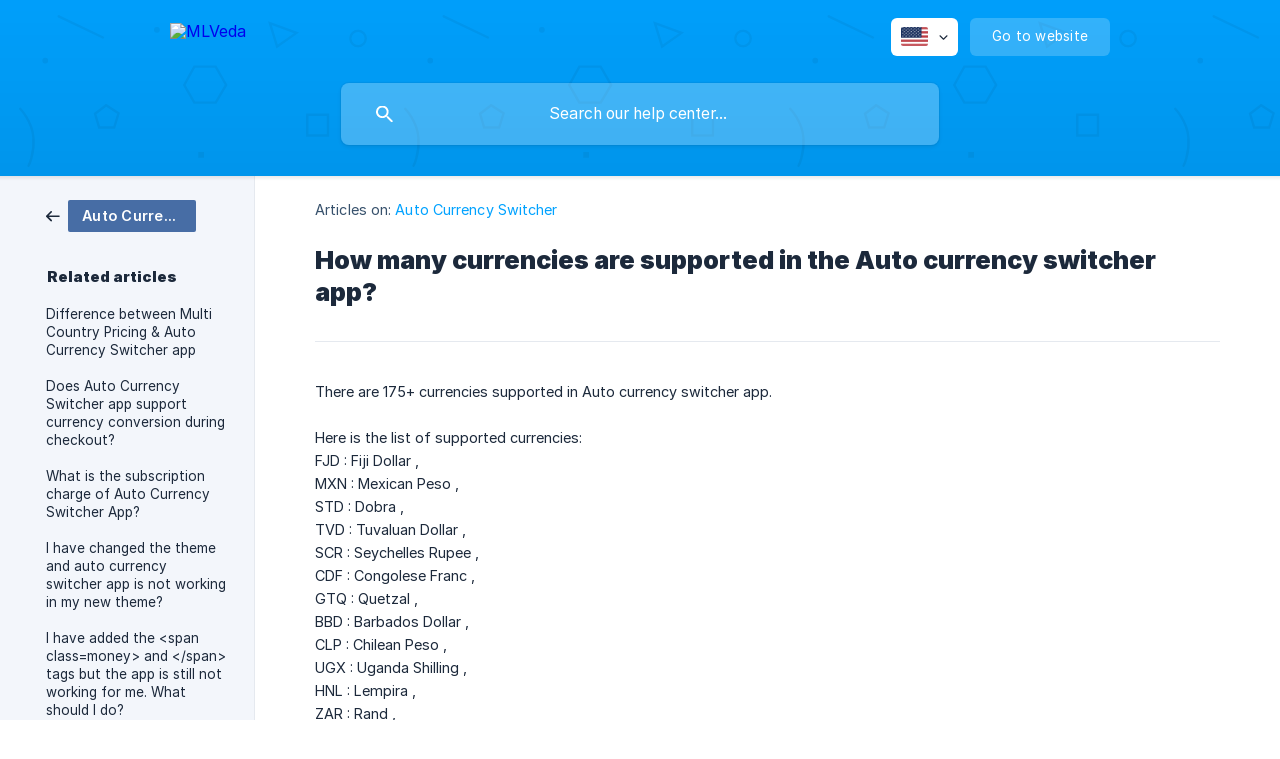

--- FILE ---
content_type: text/html; charset=utf-8
request_url: https://help.mlveda.com/en-us/article/how-many-currencies-are-supported-in-the-auto-currency-switcher-app-1hn724w/
body_size: 6237
content:
<!DOCTYPE html><html lang="en-us" dir="ltr"><head><meta http-equiv="Content-Type" content="text/html; charset=utf-8"><meta name="viewport" content="width=device-width, initial-scale=1"><meta property="og:locale" content="en-us"><meta property="og:site_name" content="MLVeda"><meta property="og:type" content="website"><link rel="icon" href="https://image.crisp.chat/avatar/website/9a70b14e-b8db-48b2-8773-95eb66b91cee/512/?1767522196980"><link rel="apple-touch-icon" href="https://image.crisp.chat/avatar/website/9a70b14e-b8db-48b2-8773-95eb66b91cee/512/?1767522196980"><meta name="msapplication-TileColor" content="#00a2ff"><meta name="msapplication-TileImage" content="https://image.crisp.chat/avatar/website/9a70b14e-b8db-48b2-8773-95eb66b91cee/512/?1767522196980"><style type="text/css">*::selection {
  background: rgba(0, 162, 255, .2);
}

.csh-theme-background-color-default {
  background-color: #00a2ff;
}

.csh-theme-background-color-light {
  background-color: #F3F6FB;
}

.csh-theme-background-color-light-alpha {
  background-color: rgba(243, 246, 251, .4);
}

.csh-button.csh-button-accent {
  background-color: #00a2ff;
}

.csh-article .csh-article-content article a {
  color: #00a2ff;
}

.csh-article .csh-article-content article .csh-markdown.csh-markdown-title.csh-markdown-title-h1 {
  border-color: #00a2ff;
}

.csh-article .csh-article-content article .csh-markdown.csh-markdown-code.csh-markdown-code-inline {
  background: rgba(0, 162, 255, .075);
  border-color: rgba(0, 162, 255, .2);
  color: #00a2ff;
}

.csh-article .csh-article-content article .csh-markdown.csh-markdown-list .csh-markdown-list-item:before {
  background: #00a2ff;
}</style><title>How many currencies are supported in the Auto currency switcher app?
 | MLVeda</title><script type="text/javascript">window.$crisp = [];

CRISP_WEBSITE_ID = "9a70b14e-b8db-48b2-8773-95eb66b91cee";

CRISP_RUNTIME_CONFIG = {
  locale : "en-us"
};

(function(){d=document;s=d.createElement("script");s.src="https://client.crisp.chat/l.js";s.async=1;d.getElementsByTagName("head")[0].appendChild(s);})();
</script><meta name="description" content="There are 175+ currencies supported in Auto currency switcher app."><meta property="og:title" content="How many currencies are supported in the Auto currency switcher app?"><meta property="og:description" content="There are 175+ currencies supported in Auto currency switcher app."><meta property="og:url" content="https://help.mlveda.com/en-us/article/how-many-currencies-are-supported-in-the-auto-currency-switcher-app-1hn724w/"><link rel="canonical" href="https://help.mlveda.com/en-us/article/how-many-currencies-are-supported-in-the-auto-currency-switcher-app-1hn724w/"><link rel="stylesheet" href="https://static.crisp.help/stylesheets/libs/libs.min.css?cca2211f2ccd9cb5fb332bc53b83aaf4c" type="text/css"/><link rel="stylesheet" href="https://static.crisp.help/stylesheets/site/common/common.min.css?ca10ef04f0afa03de4dc66155cd7f7cf7" type="text/css"/><link rel="stylesheet" href="https://static.crisp.help/stylesheets/site/article/article.min.css?cfcf77a97d64c1cccaf0a3f413d2bf061" type="text/css"/><script src="https://static.crisp.help/javascripts/libs/libs.min.js?c2b50f410e1948f5861dbca6bbcbd5df9" type="text/javascript"></script><script src="https://static.crisp.help/javascripts/site/common/common.min.js?c86907751c64929d4057cef41590a3137" type="text/javascript"></script><script src="https://static.crisp.help/javascripts/site/article/article.min.js?c482d30065e2a0039a69f04e84d9f3fc9" type="text/javascript"></script></head><body><header role="banner"><div class="csh-wrapper"><div class="csh-header-main"><a href="/en-us/" role="none" class="csh-header-main-logo"><img src="https://storage.crisp.chat/users/helpdesk/website/93b374265face800/improvedlogoresized_1rqbdo0.png" alt="MLVeda"></a><div role="none" class="csh-header-main-actions"><div data-expanded="false" role="none" onclick="CrispHelpdeskCommon.toggle_language()" class="csh-header-main-actions-locale"><div class="csh-header-main-actions-locale-current"><span data-country="us" class="csh-flag"><span class="csh-flag-image"></span></span></div><ul><li><a href="/en-us/" data-current="true" role="none" class="csh-font-sans-medium"><span data-country="us" class="csh-flag"><span class="csh-flag-image"></span></span>English (US)</a></li></ul></div><a href="https://mlveda.com/" target="_blank" rel="noopener noreferrer" role="none" class="csh-header-main-actions-website"><span class="csh-header-main-actions-website-itself csh-font-sans-regular">Go to website</span></a></div><span class="csh-clear"></span></div><form action="/en-us/includes/search/" role="search" onsubmit="return false" data-target-suggest="/en-us/includes/suggest/" data-target-report="/en-us/includes/report/" data-has-emphasis="false" data-has-focus="false" data-expanded="false" data-pending="false" class="csh-header-search"><span class="csh-header-search-field"><input type="search" name="search_query" autocomplete="off" autocorrect="off" autocapitalize="off" maxlength="100" placeholder="Search our help center..." aria-label="Search our help center..." role="searchbox" onfocus="CrispHelpdeskCommon.toggle_search_focus(true)" onblur="CrispHelpdeskCommon.toggle_search_focus(false)" onkeydown="CrispHelpdeskCommon.key_search_field(event)" onkeyup="CrispHelpdeskCommon.type_search_field(this)" onsearch="CrispHelpdeskCommon.search_search_field(this)" class="csh-font-sans-regular"><span class="csh-header-search-field-autocomplete csh-font-sans-regular"></span><span class="csh-header-search-field-ruler"><span class="csh-header-search-field-ruler-text csh-font-sans-semibold"></span></span></span><div class="csh-header-search-results"></div></form></div><div data-tile="shapes" data-has-banner="false" class="csh-header-background csh-theme-background-color-default"></div></header><div id="body" class="csh-theme-background-color-light csh-body-full"><div class="csh-wrapper csh-wrapper-full csh-wrapper-large"><div class="csh-article"><aside role="complementary"><div class="csh-aside"><div class="csh-article-category csh-navigation"><a href="/en-us/category/auto-currency-switcher-1xrpmqe/" role="link" class="csh-navigation-back csh-navigation-back-item"><span data-has-category="true" class="csh-category-badge csh-font-sans-medium">Auto Currency Switcher</span></a></div><p class="csh-aside-title csh-text-wrap csh-font-sans-bold">Related articles</p><ul role="list"><li role="listitem"><a href="/en-us/article/difference-between-multi-country-pricing-and-auto-currency-switcher-app-1s5lo1k/" role="link" class="csh-aside-spaced csh-text-wrap csh-font-sans-regular">Difference between Multi Country Pricing &amp; Auto Currency Switcher app</a></li><li role="listitem"><a href="/en-us/article/does-auto-currency-switcher-app-support-currency-conversion-during-checkout-1ggbmb2/" role="link" class="csh-aside-spaced csh-text-wrap csh-font-sans-regular">Does Auto Currency Switcher app support currency conversion during checkout?</a></li><li role="listitem"><a href="/en-us/article/what-is-the-subscription-charge-of-auto-currency-switcher-app-11ynkny/" role="link" class="csh-aside-spaced csh-text-wrap csh-font-sans-regular">What is the subscription charge of Auto Currency Switcher App?</a></li><li role="listitem"><a href="/en-us/article/i-have-changed-the-theme-and-auto-currency-switcher-app-is-not-working-in-my-new-theme-kpu4gb/" role="link" class="csh-aside-spaced csh-text-wrap csh-font-sans-regular">I have changed the theme and auto currency switcher app is not working in my new theme?</a></li><li role="listitem"><a href="/en-us/article/i-have-added-the-span-classmoney-and-span-tags-but-the-app-is-still-not-working-for-me-what-should-i-do-154ny14/" role="link" class="csh-aside-spaced csh-text-wrap csh-font-sans-regular">I have added the &lt;span class=money&gt; and &lt;/span&gt; tags but the app is still not working for me. What should I do?</a></li><li role="listitem"><a href="/en-us/article/what-is-auto-currency-switcher-app-used-for-zhv1n1/" role="link" class="csh-aside-spaced csh-text-wrap csh-font-sans-regular">What is Auto Currency Switcher app used for?</a></li><li role="listitem"><a href="/en-us/article/how-to-disable-the-cart-notice-on-the-cart-page-1aghltw/" role="link" class="csh-aside-spaced csh-text-wrap csh-font-sans-regular">How to disable the cart notice on the cart page?</a></li><li role="listitem"><a href="/en-us/article/does-auto-currency-switcher-provide-the-custom-rounding-option-7myyxq/" role="link" class="csh-aside-spaced csh-text-wrap csh-font-sans-regular">Does Auto currency switcher provide the custom rounding option?</a></li></ul></div></aside><div role="main" class="csh-article-content csh-article-content-split"><div class="csh-article-content-wrap"><article class="csh-text-wrap"><div role="heading" class="csh-article-content-header"><div class="csh-article-content-header-metas"><div class="csh-article-content-header-metas-category csh-font-sans-regular">Articles on:<span> </span><a href="/en-us/category/auto-currency-switcher-1xrpmqe/" role="link">Auto Currency Switcher</a></div></div><h1 class="csh-font-sans-bold">How many currencies are supported in the Auto currency switcher app?</h1></div><div role="article" class="csh-article-content-text csh-article-content-text-large"><p><span>There are 175+ currencies supported in Auto currency switcher app.</span></p><p><br></p><p><span>Here is the list of supported currencies:</span></p><p><span>     FJD :  Fiji Dollar ,</span></p><p><span>     MXN :  Mexican Peso ,</span></p><p><span>     STD :  Dobra ,</span></p><p><span>     TVD :  Tuvaluan Dollar ,</span></p><p><span>     SCR :  Seychelles Rupee ,</span></p><p><span>     CDF :  Congolese Franc ,</span></p><p><span>     GTQ :  Quetzal ,</span></p><p><span>     BBD :  Barbados Dollar ,</span></p><p><span>     CLP :  Chilean Peso ,</span></p><p><span>     UGX :  Uganda Shilling ,</span></p><p><span>     HNL :  Lempira ,</span></p><p><span>     ZAR :  Rand ,</span></p><p><span>     TND :  Tunisian Dinar ,</span></p><p><span>     STN :  São Tomé and Príncipe Dobra ,</span></p><p><span>     CUC :  Peso Convertible ,</span></p><p><span>     BSD :  Bahamian Dollar ,</span></p><p><span>     SLL :  Leone ,</span></p><p><span>     SDG :  Sudanese Pound ,</span></p><p><span>     IQD :  Iraqi Dinar ,</span></p><p><span>     CUP :  Cuban Peso ,</span></p><p><span>     GMD :  Dalasi ,</span></p><p><span>     TWD :  New Taiwan Dollar ,</span></p><p><span>     RSD :  Serbian Dinar ,</span></p><p><span>     DOP :  Dominican Peso ,</span></p><p><span>     KMF :  Comoro Franc ,</span></p><p><span>     MYR :  Malaysian Ringgit ,</span></p><p><span>     FKP :  Falkland Islands Pound ,</span></p><p><span>     XOF :  CFA Franc BCEAO ,</span></p><p><span>     GEL :  Lari ,</span></p><p><span>     UYU :  Peso Uruguayo ,</span></p><p><span>     MAD :  Moroccan Dirham ,</span></p><p><span>     CVE :  Cape Verde Escudo ,</span></p><p><span>     TOP :  Pa'anga ,</span></p><p><span>     OMR :  Rial Omani ,</span></p><p><span>     AZN :  Azerbaijanian Manat ,</span></p><p><span>     PGK :  Kina ,</span></p><p><span>     KES :  Kenyan Shilling ,</span></p><p><span>     SEK :  Swedish Krona ,</span></p><p><span>     BTN :  Ngultrum ,</span></p><p><span>     UAH :  Hryvnia ,</span></p><p><span>     GNF :  Guinea Franc ,</span></p><p><span>     NTD :  New Taiwan dollar ,</span></p><p><span>     MZN :  Mozambique Metical ,</span></p><p><span>     ERN :  Nakfa ,</span></p><p><span>     SVC :  El Salvador Colon ,</span></p><p><span>     ARS :  Argentine Peso ,</span></p><p><span>     QAR :  Qatari Rial ,</span></p><p><span>     IRR :  Iranian Rial ,</span></p><p><span>     MRO :  Ouguiya ,</span></p><p><span>     XPD :  Palladium ,</span></p><p><span>     UZS :  Uzbekistan Sum ,</span></p><p><span>     CNY :  Yuan Renminbi ,</span></p><p><span>     THB :  Baht ,</span></p><p><span>     XPF :  CFP Franc ,</span></p><p><span>     MRU :  Mauritanian Ouguiya ,</span></p><p><span>     BDT :  Taka ,</span></p><p><span>     LYD :  Libyan Dinar ,</span></p><p><span>     BMD :  Bermudian Dollar ,</span></p><p><span>     KWD :  Kuwaiti Dinar ,</span></p><p><span>     PHP :  Philippine Peso ,</span></p><p><span>     XPT :  Platinum ,</span></p><p><span>     RUB :  Russian Ruble ,</span></p><p><span>     PYG :  Guarani ,</span></p><p><span>     ISK :  Iceland Krona ,</span></p><p><span>     JMD :  Jamaican Dollar ,</span></p><p><span>     COP :  Colombian Peso ,</span></p><p><span>     USD :  US Dollar ,</span></p><p><span>     MKD :  Denar ,</span></p><p><span>     DZD :  Algerian Dinar ,</span></p><p><span>     PAB :  Balboa ,</span></p><p><span>     SGD :  Singapore Dollar ,</span></p><p><span>     GGP :  Guernsey Pound ,</span></p><p><span>     ETB :  Ethiopian Birr ,</span></p><p><span>     JEP :  Jersey Pound ,</span></p><p><span>     VEF :  Bolivar ,</span></p><p><span>     SOS :  Somali Shilling ,</span></p><p><span>     VUV :  Vatu ,</span></p><p><span>     KGS :  Som ,</span></p><p><span>     LAK :  Kip ,</span></p><p><span>     ZMK :   Zambian Kwacha ,</span></p><p><span>     BND :  Brunei Dollar ,</span></p><p><span>     XAF :  CFA Franc BEAC ,</span></p><p><span>     XAG :  Silver ,</span></p><p><span>     LRD :  Liberian Dollar ,</span></p><p><span>     CHF :  Swiss Franc ,</span></p><p><span>     HRK :  Croatian Kuna ,</span></p><p><span>     DJF :  Djibouti Franc ,</span></p><p><span>     ALL :  Lek ,</span></p><p><span>     ZMW :  Zambian Kwacha ,</span></p><p><span>     VES :  Sovereign Bolivar ,</span></p><p><span>     TZS :  Tanzanian Shilling ,</span></p><p><span>     XAU :  Gold ,</span></p><p><span>     VND :  Dong ,</span></p><p><span>     SPL :  Seborgan Luigino ,</span></p><p><span>     AUD :  Australian Dollar ,</span></p><p><span>     ILS :  New Israeli Sheqel ,</span></p><p><span>     KPW :  North Korean Won ,</span></p><p><span>     GYD :  Guyana Dollar ,</span></p><p><span>     GHS :  Ghana Cedi ,</span></p><p><span>     MDL :  Moldovan Leu ,</span></p><p><span>     KHR :  Riel ,</span></p><p><span>     BOB :  Boliviano ,</span></p><p><span>     IDR :  Rupiah ,</span></p><p><span>     KYD :  Cayman Islands Dollar ,</span></p><p><span>     AMD :  Armenian Dram ,</span></p><p><span>     TRY :  Turkish Lira ,</span></p><p><span>     SHP :  Saint Helena Pound ,</span></p><p><span>     BWP :  Pula ,</span></p><p><span>     LBP :  Lebanese Pound ,</span></p><p><span>     TJS :  Somoni ,</span></p><p><span>     JOD :  Jordanian Dinar ,</span></p><p><span>     HKD :  Hong Kong Dollar ,</span></p><p><span>     AED :  UAE Dirham ,</span></p><p><span>     RWF :  Rwanda Franc ,</span></p><p><span>     EUR :  Euro ,</span></p><p><span>     LSL :  Loti ,</span></p><p><span>     DKK :  Danish Krone ,</span></p><p><span>     ZWD :  Zimbabwean Dollar ,</span></p><p><span>     CAD :  Canadian Dollar ,</span></p><p><span>     BGN :  Bulgarian Lev ,</span></p><p><span>     MMK :  Kyat ,</span></p><p><span>     NOK :  Norwegian Krone ,</span></p><p><span>     SYP :  Syrian Pound ,</span></p><p><span>     XBT :  Bitcoin ,</span></p><p><span>     MUR :  Mauritius Rupee ,</span></p><p><span>     IMP :  Isle of Man Pound ,</span></p><p><span>     GIP :  Gibraltar Pound ,</span></p><p><span>     RON :  New Romanian Leu ,</span></p><p><span>     LKR :  Sri Lanka Rupee ,</span></p><p><span>     NGN :  Naira ,</span></p><p><span>     CRC :  Costa Rican Colon ,</span></p><p><span>     CZK :  Czech Koruna ,</span></p><p><span>     PKR :  Pakistan Rupee ,</span></p><p><span>     XCD :  East Caribbean Dollar ,</span></p><p><span>     ANG :  Netherlands Antillean Guilder ,</span></p><p><span>     HTG :  Gourde ,</span></p><p><span>     BHD :  Bahraini Dinar ,</span></p><p><span>     SZL :  Lilangeni ,</span></p><p><span>     KZT :  Tenge ,</span></p><p><span>     SRD :  Surinam Dollar ,</span></p><p><span>     TTD :  Trinidad and Tobago Dollar ,</span></p><p><span>     SAR :  Saudi Riyal ,</span></p><p><span>     YER :  Yemeni Rial ,</span></p><p><span>     MVR :  Rufiyaa ,</span></p><p><span>     AFN :  Afghani ,</span></p><p><span>     INR :  Indian Rupee ,</span></p><p><span>     KRW :  Won ,</span></p><p><span>     AWG :  Aruban Florin ,</span></p><p><span>     NPR :  Nepalese Rupee ,</span></p><p><span>     MNT :  Tugrik ,</span></p><p><span>     JPY :  Yen ,</span></p><p><span>     AOA :  Kwanza ,</span></p><p><span>     PLN :  Zloty ,</span></p><p><span>     GBP :  Pound Sterling ,</span></p><p><span>     SBD :  Solomon Islands Dollar ,</span></p><p><span>     BYN :  Belarusian Ruble ,</span></p><p><span>     HUF :  Forint ,</span></p><p><span>     BYR :  Belarussian Ruble ,</span></p><p><span>     BIF :  Burundi Franc ,</span></p><p><span>     MWK :  Kwacha ,</span></p><p><span>     MGA :  Malagasy Ariary ,</span></p><p><span>     XDR :  SDR (Special Drawing Right) ,</span></p><p><span>     BZD :  Belize Dollar ,</span></p><p><span>     BAM :  Convertible Mark ,</span></p><p><span>     MOP :  Pataca ,</span></p><p><span>     EGP :  Egyptian Pound ,</span></p><p><span>     NAD :  Namibia Dollar ,</span></p><p><span>     NIO :  Cordoba Oro ,</span></p><p><span>     TMM :  Turkmenistan manat ,</span></p><p><span>     PEN :  Nuevo Sol ,</span></p><p><span>     NZD :  New Zealand Dollar ,</span></p><p><span>     WST :  Tala ,</span></p><p><span>     TMT :  Turkmenistan New Manat ,</span></p><p><span>     BRL :  Brazilian Real</span></p><p><br></p><span class="csh-markdown csh-markdown-line csh-article-content-separate csh-article-content-separate-top"></span><p class="csh-article-content-updated csh-text-wrap csh-font-sans-light">Updated on: 02/26/2021</p><span class="csh-markdown csh-markdown-line csh-article-content-separate csh-article-content-separate-bottom"></span></div></article><section data-has-answer="false" role="none" class="csh-article-rate"><div class="csh-article-rate-ask csh-text-wrap"><p class="csh-article-rate-title csh-font-sans-medium">Was this article helpful?</p><ul><li><a href="#" role="button" aria-label="Yes" onclick="CrispHelpdeskArticle.answer_feedback(true); return false;" class="csh-button csh-button-grey csh-button-small csh-font-sans-medium">Yes</a></li><li><a href="#" role="button" aria-label="No" onclick="CrispHelpdeskArticle.answer_feedback(false); return false;" class="csh-button csh-button-grey csh-button-small csh-font-sans-medium">No</a></li></ul></div><div data-is-open="false" class="csh-article-rate-feedback-wrap"><div data-had-error="false" class="csh-article-rate-feedback-container"><form action="https://help.mlveda.com/en-us/article/how-many-currencies-are-supported-in-the-auto-currency-switcher-app-1hn724w/feedback/" method="post" onsubmit="CrispHelpdeskArticle.send_feedback_comment(this); return false;" data-is-locked="false" class="csh-article-rate-feedback"><p class="csh-article-rate-feedback-title csh-font-sans-bold">Share your feedback</p><textarea name="feedback_comment" cols="1" rows="1" maxlength="200" placeholder="Explain shortly what you think about this article.
We may get back to you." onkeyup="CrispHelpdeskArticle.type_feedback_comment(event)" class="csh-article-rate-feedback-field csh-font-sans-regular"></textarea><div class="csh-article-rate-feedback-actions"><button type="submit" role="button" aria-label="Send My Feedback" data-action="send" class="csh-button csh-button-accent csh-font-sans-medium">Send My Feedback</button><a href="#" role="button" aria-label="Cancel" onclick="CrispHelpdeskArticle.cancel_feedback_comment(); return false;" data-action="cancel" class="csh-button csh-button-grey csh-font-sans-medium">Cancel</a></div></form></div></div><div data-is-satisfied="true" class="csh-article-rate-thanks"><p class="csh-article-rate-title csh-article-rate-thanks-title csh-font-sans-semibold">Thank you!</p><div class="csh-article-rate-thanks-smiley csh-article-rate-thanks-smiley-satisfied"><span data-size="large" data-name="blushing" class="csh-smiley"></span></div><div class="csh-article-rate-thanks-smiley csh-article-rate-thanks-smiley-dissatisfied"><span data-size="large" data-name="thumbs-up" class="csh-smiley"></span></div></div></section></div></div></div></div></div><footer role="contentinfo"><div class="csh-footer-ask"><div class="csh-wrapper"><div class="csh-footer-ask-text"><p class="csh-footer-ask-text-title csh-text-wrap csh-font-sans-bold">Not finding what you are looking for?</p><p class="csh-footer-ask-text-label csh-text-wrap csh-font-sans-regular">Chat with us or send us an email.</p></div><ul class="csh-footer-ask-buttons"><li><a aria-label="Chat with us" href="#" role="button" onclick="CrispHelpdeskCommon.open_chatbox(); return false;" class="csh-button csh-button-accent csh-button-icon-chat csh-button-has-left-icon csh-font-sans-regular">Chat with us</a></li><li><a aria-label="Send us an email" href="mailto:support@mlveda.com" role="button" class="csh-button csh-button-accent csh-button-icon-email csh-button-has-left-icon csh-font-sans-regular">Send us an email</a></li></ul></div></div><div class="csh-footer-copyright csh-footer-copyright-separated"><div class="csh-wrapper"><span class="csh-footer-copyright-brand"><span class="csh-font-sans-regular">© 2026 MLVeda</span></span><span class="csh-footer-copyright-crisp csh-font-sans-regular">We run on<span> </span><a href="https://crisp.chat/knowledge/?utm_medium=knowledge" rel="nofollow" target="_blank" role="none" class="csh-font-sans-medium">Crisp Knowledge</a>.</span></div></div></footer></body></html>